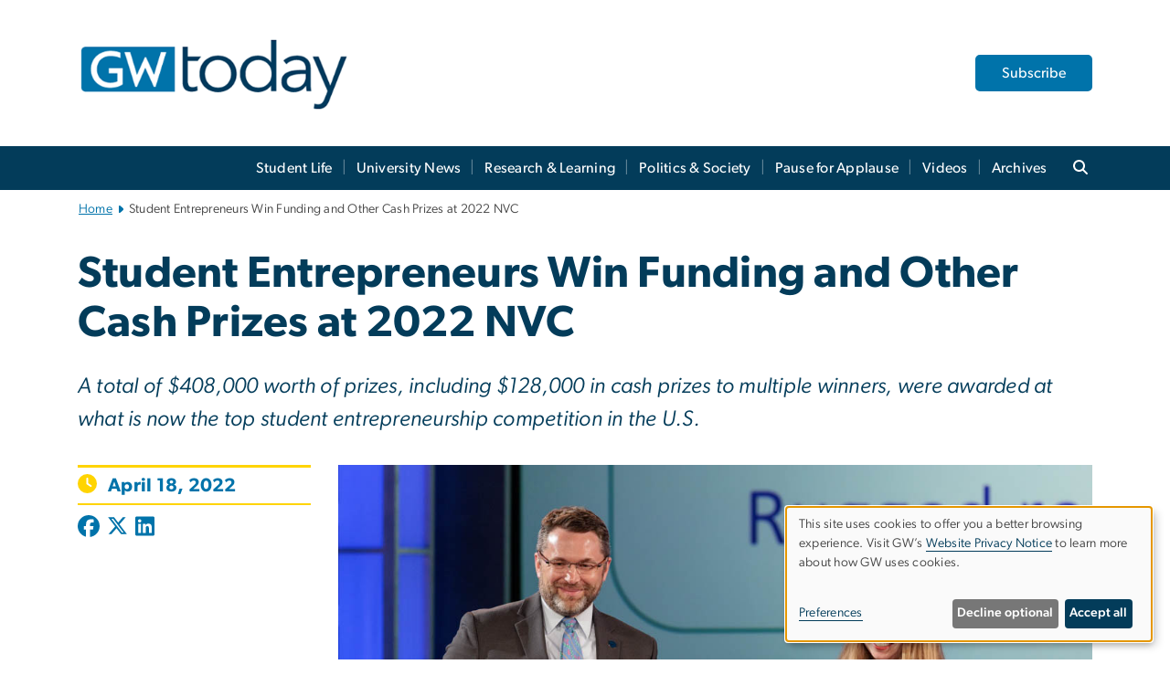

--- FILE ---
content_type: text/html; charset=UTF-8
request_url: https://gwtoday.gwu.edu/student-entrepreneurs-win-funding-and-other-cash-prizes-2022-nvc
body_size: 15980
content:

<!DOCTYPE html>
<html  lang="en" dir="ltr" prefix="content: http://purl.org/rss/1.0/modules/content/  dc: http://purl.org/dc/terms/  foaf: http://xmlns.com/foaf/0.1/  og: http://ogp.me/ns#  rdfs: http://www.w3.org/2000/01/rdf-schema#  schema: http://schema.org/  sioc: http://rdfs.org/sioc/ns#  sioct: http://rdfs.org/sioc/types#  skos: http://www.w3.org/2004/02/skos/core#  xsd: http://www.w3.org/2001/XMLSchema# ">
  <head>
    <meta charset="utf-8" />
<noscript><style>form.antibot * :not(.antibot-message) { display: none !important; }</style>
</noscript><noscript><style>.drimage-image { display: none; }</style>
</noscript><meta name="description" content="" />
<meta name="abstract" content="" />
<meta name="keywords" content="george washington university, gwu, gw, gw university, george washington, dc universities, dc colleges, education, higher education" />
<link rel="canonical" href="https://gwtoday.gwu.edu/student-entrepreneurs-win-funding-and-other-cash-prizes-2022-nvc" />
<link rel="shortlink" href="https://gwtoday.gwu.edu/node/19496" />
<meta name="generator" content="Varbase" />
<link rel="image_src" href="https://gwtoday.gwu.edu/sites/g/files/zaxdzs5401/files/styles/large/public/image/New_Venture_Competition_2022_WLA-9459.jpeg?itok=nLxXBvnn" />
<meta name="referrer" content="origin" />
<meta name="rights" content="©2025 GW Today. All rights reserved." />
<meta property="og:site_name" content="GW Today" />
<meta property="og:type" content="website" />
<meta property="og:url" content="https://gwtoday.gwu.edu/student-entrepreneurs-win-funding-and-other-cash-prizes-2022-nvc" />
<meta property="og:title" content="Student Entrepreneurs Win Funding and Other Cash Prizes at 2022 NVC | GW Today | The George Washington University" />
<meta property="og:description" content="" />
<meta property="og:image" content="https://gwtoday.gwu.edu/sites/g/files/zaxdzs5401/files/styles/large/public/image/New_Venture_Competition_2022_WLA-9459.jpeg?itok=nLxXBvnn" />
<meta property="og:image:url" content="https://gwtoday.gwu.edu/sites/g/files/zaxdzs5401/files/styles/large/public/image/New_Venture_Competition_2022_WLA-9459.jpeg?itok=nLxXBvnn" />
<meta property="og:image:alt" content="The George Washington University Logo" />
<meta name="twitter:card" content="summary_large_image" />
<meta name="twitter:description" content="" />
<meta name="twitter:title" content="Student Entrepreneurs Win Funding and Other Cash Prizes at 2022 NVC | GW Today | The George Washington University" />
<meta name="twitter:image" content="https://gwtoday.gwu.edu/sites/g/files/zaxdzs5401/files/styles/large/public/image/New_Venture_Competition_2022_WLA-9459.jpeg?itok=nLxXBvnn" />
<meta name="MobileOptimized" content="width" />
<meta name="HandheldFriendly" content="true" />
<meta name="apple-mobile-web-app-capable" content="yes" />
<meta name="Generator" content="Drupal 10 (https://www.drupal.org)" />
<meta name="viewport" content="width=device-width, initial-scale=1, shrink-to-fit=no" />
<script type="application/ld+json">{
    "@context": "https://schema.org",
    "@graph": [
        {
            "@type": "Article",
            "headline": "Student Entrepreneurs Win Funding and Other Cash Prizes at 2022 NVC",
            "name": "Student Entrepreneurs Win Funding and Other Cash Prizes at 2022 NVC",
            "description": "",
            "datePublished": "Fri, 10/21/2022 - 12:00",
            "dateModified": "Tue, 11/01/2022 - 17:32",
            "author": {
                "@type": "CollegeOrUniversity",
                "@id": "https://gwtoday.gwu.edu",
                "name": "GW Today",
                "url": "https://www.gwu.edu/"
            },
            "publisher": {
                "@type": "CollegeOrUniversity",
                "@id": "https://gwtoday.gwu.edu",
                "name": "GW Today",
                "url": "https://www.gwu.edu/"
            },
            "mainEntityOfPage": "https://gwtoday.gwu.edu/student-entrepreneurs-win-funding-and-other-cash-prizes-2022-nvc"
        },
        {
            "@type": "WebSite",
            "name": "GW Today",
            "url": "https://gwtoday.gwu.edu/",
            "publisher": {
                "@type": "Organization",
                "name": "GW Today",
                "url": "https://gwtoday.gwu.edu/",
                "logo": {
                    "@type": "ImageObject",
                    "url": "https://gwtoday.gwu.edu/themes/custom/gw-main-theme/logo.png"
                }
            }
        }
    ]
}</script>
<meta http-equiv="x-ua-compatible" content="ie=edge" />
<link rel="icon" href="/sites/g/files/zaxdzs5401/files/favicon.ico" type="image/vnd.microsoft.icon" />
<script>window.a2a_config=window.a2a_config||{};a2a_config.callbacks=[];a2a_config.overlays=[];a2a_config.templates={};a2a_config.icon_color = "#0073aa";</script>
<style>.addtoany_list a:hover:hover img, .addtoany_list a:hover span {opacity:1!important;}
span.a2a_svg.a2a_s__default.a2a_s_a2a {background-color: #0073aa!important;transform: scale(.7)!important;}
span.a2a_svg.a2a_s__default.a2a_s_a2a:hover,
span.a2a_svg.a2a_s__default.a2a_s_a2a:focus {background-color: #a75523!important;opacity:1!important;}
.a2a_menu a.a2a_i:visited, .a2a_menu a.a2a_more,
a.a2a_i, a.a2a_i:visited{color: #444!important;} 
a.a2a_i:hover,a.a2a_i:focus,a.a2a_i:active{color:#444!important;}
a.a2a_button_x {font-size: 23px!important;}</style>

    <title>Student Entrepreneurs Win Funding and Other Cash Prizes at 2022 NVC | GW Today | The George Washington University</title>
    <link rel="stylesheet" media="all" href="/sites/g/files/zaxdzs5401/files/css/css_Qtwibx2kfhbjiJYh0bTxY8sUOCqlRjHQ9LqOxBv4d1w.css?delta=0&amp;language=en&amp;theme=gw_main_theme&amp;include=[base64]" />
<link rel="stylesheet" media="all" href="/sites/g/files/zaxdzs5401/files/css/css_adxcA9tx8dtp54GDlnafilBMfBNqqur7Ljh5R0WAeHQ.css?delta=1&amp;language=en&amp;theme=gw_main_theme&amp;include=[base64]" />
<link rel="stylesheet" media="print" href="/sites/g/files/zaxdzs5401/files/css/css_9RElLnY5FsdYNDAbiLprpS5gUTxzNOp4ID3rr7ciQ6Q.css?delta=2&amp;language=en&amp;theme=gw_main_theme&amp;include=[base64]" />
<link rel="stylesheet" media="all" href="/sites/g/files/zaxdzs5401/files/css/css_u2jkD5y_V_4fZ-1zhKVSQ0dlUwTCwBplwTA0nlzB5tc.css?delta=3&amp;language=en&amp;theme=gw_main_theme&amp;include=[base64]" />

        <script type="application/json" data-drupal-selector="drupal-settings-json">{"path":{"baseUrl":"\/","pathPrefix":"","currentPath":"node\/19496","currentPathIsAdmin":false,"isFront":false,"currentLanguage":"en"},"pluralDelimiter":"\u0003","suppressDeprecationErrors":true,"gtag":{"tagId":"","consentMode":false,"otherIds":[],"events":[],"additionalConfigInfo":[]},"ajaxPageState":{"libraries":"[base64]","theme":"gw_main_theme","theme_token":null},"ajaxTrustedUrl":{"form_action_p_pvdeGsVG5zNF_XLGPTvYSKCf43t8qZYSwcfZl2uzM":true},"gtm":{"tagId":null,"settings":{"data_layer":"dataLayer","include_environment":false},"tagIds":["GTM-N2VDBJ4"]},"drimage_improved":{"ratio_distortion":null,"dimentions":[]},"klaro":{"config":{"elementId":"klaro","storageMethod":"cookie","cookieName":"klaro","cookieExpiresAfterDays":180,"cookieDomain":"","groupByPurpose":true,"acceptAll":false,"hideDeclineAll":false,"hideLearnMore":false,"learnMoreAsButton":false,"additionalClass":" hide-consent-dialog-title klaro-theme-gw_main_theme","disablePoweredBy":true,"htmlTexts":true,"autoFocus":true,"privacyPolicy":"https:\/\/www.gwu.edu\/privacy-notice","lang":"en","services":[{"name":"security_and_functionality","default":true,"title":"Security and Functionality","description":"Cookies related to session management, core functionality, page rendering, analytics, and the monitoring and prevention of malicious browsing activity. ","purposes":["cms"],"callbackCode":"","cookies":[["^__cf_bm","",""],["^_cfuvid","",""],["^[SESS|SSESS]","",""],["^_node","",""],["^_ga(_.*)?","",""],["^_gid","",""],["^IDE","",""],["^NID","",""],["^__stripe_mid","","fontawesome.com"]],"required":true,"optOut":false,"onlyOnce":false,"contextualConsentOnly":false,"contextualConsentText":"","wrapperIdentifier":[],"translations":{"en":{"title":"Security and Functionality"}}},{"name":"video","default":true,"title":"Video","description":"Embedded video services including YouTube and Vimeo.","purposes":["external_content"],"callbackCode":"","cookies":[],"required":false,"optOut":false,"onlyOnce":false,"contextualConsentOnly":false,"contextualConsentText":"","wrapperIdentifier":[],"translations":{"en":{"title":"Video"}}}],"translations":{"en":{"consentModal":{"title":"Manage Website Cookies","description":"If desired, you may adjust how cookies are managed on this website.\r\n","privacyPolicy":{"name":"Website Privacy Notice","text":"Visit GW\u0027s {privacyPolicy} to learn more about how GW uses cookies.\r\n"}},"consentNotice":{"title":"Use of personal data and cookies","changeDescription":"There have been changes since your last visit. Please review and update your consent.","description":"This site uses cookies to offer you a better browsing experience. Visit GW\u2019s {privacyPolicy} to learn more about how GW uses cookies.","learnMore":"Preferences","privacyPolicy":{"name":"Website Privacy Notice"}},"ok":"Accept all","save":"Save","decline":"Decline optional","close":"Close","acceptAll":"Accept all","acceptSelected":"Accept selected","service":{"disableAll":{"title":"Toggle all services","description":"Use this switch to disable all optional cookies."},"optOut":{"title":"(opt-out)","description":"This service is loaded by default (opt-out possible)."},"required":{"title":"(always required)","description":"This service is always required."},"purposes":"Purposes","purpose":"Purpose"},"contextualConsent":{"acceptAlways":"Always","acceptOnce":"Yes (this time)","description":"Load external content supplied by {title}?"},"poweredBy":"Powered by Klaro!","purposeItem":{"service":"Service","services":"Services"},"privacyPolicy":{"name":"Website Privacy Notice","text":"Visit GW\u0027s {privacyPolicy} to learn more about how GW uses cookies.\r\n"},"purposes":{"cms":{"title":"Essential","description":""},"analytics":{"title":"Functional","description":""},"external_content":{"title":"Embedded External Content","description":""},"advertising":{"title":"Advertising and Marketing","description":""},"livechat":{"title":"Live chat","description":""},"security":{"title":"Security","description":""},"styling":{"title":"Styling","description":""}}}},"showNoticeTitle":true,"styling":{"theme":["light"]}},"dialog_mode":"notice","show_toggle_button":false,"toggle_button_icon":null,"show_close_button":false,"exclude_urls":["\\\/admin\\\/","^\\\/node\\\/add"],"disable_urls":[]},"data":{"extlink":{"extTarget":true,"extTargetAppendNewWindowDisplay":true,"extTargetAppendNewWindowLabel":"(opens in a new window)","extTargetNoOverride":false,"extNofollow":false,"extTitleNoOverride":false,"extNoreferrer":false,"extFollowNoOverride":false,"extClass":"0","extLabel":"(link is external)","extImgClass":false,"extSubdomains":true,"extExclude":"","extInclude":"","extCssExclude":"","extCssInclude":"","extCssExplicit":"","extAlert":false,"extAlertText":"This link will take you to an external web site. We are not responsible for their content.","extHideIcons":false,"mailtoClass":"0","telClass":"","mailtoLabel":"(link sends email)","telLabel":"(link is a phone number)","extUseFontAwesome":false,"extIconPlacement":"append","extPreventOrphan":false,"extFaLinkClasses":"fa fa-external-link","extFaMailtoClasses":"fa fa-envelope-o","extAdditionalLinkClasses":"","extAdditionalMailtoClasses":"","extAdditionalTelClasses":"","extFaTelClasses":"fa fa-phone","allowedDomains":null,"extExcludeNoreferrer":""}},"ckeditorAccordion":{"accordionStyle":{"collapseAll":1,"keepRowsOpen":1,"animateAccordionOpenAndClose":1,"openTabsWithHash":1,"allowHtmlInTitles":0}},"user":{"uid":0,"permissionsHash":"585f26a42bcb9059c47ba8c170473c3a117ea5c45930f8ae0261a700c52101e4"}}</script>
<script src="/sites/g/files/zaxdzs5401/files/js/js_fqN0-C0QhcpYKkDDsygNqQ8nDvAGVxbpVQn5tvEK9q0.js?scope=header&amp;delta=0&amp;language=en&amp;theme=gw_main_theme&amp;include=[base64]"></script>
<script src="https://kit.fontawesome.com/47402d7e9e.js" defer crossorigin="anonymous"></script>
<script src="/modules/contrib/klaro/js/klaro_placeholder.js" defer crossorigin="anonymous" data-type="text/javascript" type="text/plain" data-name="security_and_functionality" data-src="https://use.fontawesome.com/releases/v6.4.2/js/v4-shims.js"></script>
<script src="/modules/contrib/klaro/js/klaro_placeholder.js" data-type="text/javascript" type="text/plain" data-name="security_and_functionality" data-src="/modules/contrib/google_tag/js/gtag.js?t7j6h5"></script>
<script src="/modules/contrib/klaro/js/klaro_placeholder.js" data-type="text/javascript" type="text/plain" data-name="security_and_functionality" data-src="/modules/contrib/google_tag/js/gtm.js?t7j6h5"></script>
<script src="/libraries/klaro/dist/klaro-no-translations-no-css.js?t7j6h5" defer id="klaro-js"></script>

  </head>
  <body class="layout-no-sidebars page-node-19496 path-node page-node-type-gw-article">
    <a href="#main-content" class="visually-hidden focusable skip-link">
      Skip to main content
    </a>
    <noscript><iframe src="https://www.googletagmanager.com/ns.html?id=GTM-N2VDBJ4"
                  height="0" width="0" style="display:none;visibility:hidden"></iframe></noscript>

      <div class="dialog-off-canvas-main-canvas" data-off-canvas-main-canvas>
    




<header>



      <section class="region region-alert">
    
<div id="block-gwfilesystemalertblock" class="settings-tray-editable block block-gwu-alert-block block-gwu-legacy-alert-block" data-drupal-settingstray="editable">
  
    
      <div class="content">
      
<div id='alert-html'>
</div>

    </div>
  </div>

  </section>

  
      <section class="row region region-page-above">
    
<div class="container">
  
  
  
  <!-- BEGIN PATTERN: 'gw-header' -->
<style>
  .gw-header-subtitle {
   display: none;
  }
</style>



  
    
<div class="gw-header-block d-flex align-items-center container">
  <div class="gw-header-link d-flex align-items-center">
       
                                 <a href="https://gwtoday.gwu.edu/" class="d-flex flex-column">
          


  
<img src="https://gwtoday.gwu.edu/sites/g/files/zaxdzs5401/files/header_block/GWToday_2023.png" alt="GW Monogram" class="gw-header-image image image--primary img-fluid mr-md-4" />

        </a>
                         
      </div>

      <div id="cta-block" class="cta-btn">
      <a class="btn btn-GW_LightBlue gw-header-button" href="/gw-today-email-subscriptions" target="">Subscribe</a>
    </div>
  </div>
<!-- END PATTERN: 'gw-header' -->

</div>

  </section>

  
          <div  class="navbar navbar-expand-xl row pb-0" id="navbar-main" id="navbar" role="banner">
            <div class="mr-md-auto w-100 pb-0">
        
  
              
  <div class="visually-hidden" id="block-main-bootstrap-navigation-menu">Main Bootstrap Navigation</div>
  

        


            <!-- BEGIN PATTERN: 'gw-multilevel-navbar' -->





<nav class="bg-primary gw-multilevel-navbar navbar navbar-dark navbar-expand py-0 w-100" id="primary-nav-bar">
  <div class="container-lg nav-group">

          <a class="navbar-brand" href="/" >
        


  
<img src="/modules/custom/gwu_content_types/img/gw_mono_0_0.png" alt="GW Home" class="image image--primary img-fluid" />

      </a>
    
    <!--<button type="button" data-toggle="collapse" data-target="#navbarContent" aria-controls="navbars" aria-expanded="false" aria-label="Toggle navigation" class="navbar-toggler">
      <span class="navbar-toggler-icon"></span>
    </button>-->

        <div id="navbarContent" class="collapse navbar-collapse d-flex justify-content-end">
      



  
             <ul class="navbar-nav d-flex flex-wrap justify-content-end" >
    
    
            <span class="d-flex align-items-center nav-divider"></span>
        <li class="nav-item dropdown"><a id="dropdownMenu-main-1" href="/student-life" data-toggle="dropdown" aria-haspopup="true" aria-expanded="false" class="nav-link ">Student Life</a>
                    
      </li>
    
            <span class="d-flex align-items-center nav-divider"></span>
        <li class="nav-item dropdown"><a id="dropdownMenu-main-2" href="/university-news" data-toggle="dropdown" aria-haspopup="true" aria-expanded="false" class="nav-link ">University News</a>
                    
      </li>
    
            <span class="d-flex align-items-center nav-divider"></span>
        <li class="nav-item dropdown"><a id="dropdownMenu-main-3" href="/research-learning" data-toggle="dropdown" aria-haspopup="true" aria-expanded="false" class="nav-link ">Research &amp; Learning</a>
                    
      </li>
    
            <span class="d-flex align-items-center nav-divider"></span>
        <li class="nav-item dropdown"><a id="dropdownMenu-main-4" href="/politics-society" data-toggle="dropdown" aria-haspopup="true" aria-expanded="false" class="nav-link ">Politics &amp; Society</a>
                    
      </li>
    
            <span class="d-flex align-items-center nav-divider"></span>
        <li class="nav-item dropdown"><a id="dropdownMenu-main-5" href="/pause-for-applause" data-toggle="dropdown" aria-haspopup="true" aria-expanded="false" class="nav-link ">Pause for Applause</a>
                    
      </li>
    
            <span class="d-flex align-items-center nav-divider"></span>
        <li class="nav-item dropdown"><a id="dropdownMenu-main-6" href="/videos" data-toggle="dropdown" aria-haspopup="true" aria-expanded="false" class="nav-link dropdown-toggle">Videos</a>
                              

  
          <ul class="dropdown-menu border-0 shadow gw-dropdown-menu" aria-labelledby="dropdownMenu-main-6">
    
    
              <li class="dropdown-submenu"><a id="dropdownMenu-main-6-1" href="/revolutionary-tales" class="nav-link dropdown-item">Revolutionary Tales</a>
                    
      </li>
        </ul>

  

        
      </li>
    
            <span class="d-flex align-items-center nav-divider"></span>
        <li class="nav-item dropdown"><a id="dropdownMenu-main-7" href="/archives" data-toggle="dropdown" aria-haspopup="true" aria-expanded="false" class="nav-link ">Archives</a>
                    
      </li>
        </ul>

  




    </div>

      <button class="btn search-btn rounded-0 ml-1 mr-2" type="button" data-toggle="collapse" data-target="#nav-search-form" aria-expanded="false" aria-controls="nav-search-form">
      <span class="search-icon fa fa-search" alt="Search icon" title="Search" />
    </button>
    </div>



</nav>

<!-- END PATTERN: 'gw-multilevel-navbar' -->

    <div id="menu-container" style="display: none;" class="hidden">
        <ul id="mobile-nav-ul" style="display: none;" class="hidden">
      


  <li>
  <a href="/student-life">Student Life</a>
    </li>
  <li>
  <a href="/university-news">University News</a>
    </li>
  <li>
  <a href="/research-learning">Research &amp; Learning</a>
    </li>
  <li>
  <a href="/politics-society">Politics &amp; Society</a>
    </li>
  <li>
  <a href="/pause-for-applause">Pause for Applause</a>
    </li>
  <li>
  <a href="/videos">Videos</a>
      <ul>
      


  <li>
  <a href="/revolutionary-tales">Revolutionary Tales</a>
      <ul>
      


  <li>
  <a href="/revolutionary-tales-service-minded-first-year-student-sofia-hashemi-begins-her-gw-journey">Revolutionary Tales: Service-Minded First-Year Student Sofia Hashemi Begins Her GW Journey</a>
    </li>
    </ul>
    </li>
    </ul>
    </li>
  <li>
  <a href="/archives">Archives</a>
    </li>
    </ul>
  </div>


    
<div class="searchblox-search search-form search-searchblox-search-form collapse settings-tray-editable block block-gwu-gps-block block-gwu-gse-search" data-drupal-selector="searchblox-search" id="block-searchbloxsearch" data-drupal-settingstray="editable">
  
    
      <div class="content">
      
<form action="/student-entrepreneurs-win-funding-and-other-cash-prizes-2022-nvc" method="post" id="searchblox-search" accept-charset="UTF-8">
  
<div data-drupal-selector="edit-basic" id="edit-basic" class="form-group">
<div class="form-group js-form-item form-item js-form-type-textfield form-item-search-keys js-form-item-search-keys form-no-label">
        <input data-drupal-selector="edit-search-keys" type="text" id="edit-search-keys" name="search_keys" value="" size="60" maxlength="128" class="form-control" />

        </div>
<input data-drupal-selector="edit-submit" type="submit" id="edit-submit" name="op" value="Search" class="button js-form-submit form-submit btn btn-primary form-control" />
</div>
<input autocomplete="off" data-drupal-selector="form-gv2vdg7ws4ztij-oomekl6cphxvagedk7orfz04tkiq" type="hidden" name="form_build_id" value="form-gV2VdG7wS4ztIJ_oomEkl6CPHxVaGEDk7OrfZ04tKIQ" class="form-control" />
<input data-drupal-selector="edit-searchblox-search" type="hidden" name="form_id" value="searchblox_search" class="form-control" />

</form>

    </div>
  </div>


<div id="block-breadcrumbs" class="settings-tray-editable block block-system block-system-breadcrumb-block {{ container }}" data-drupal-settingstray="editable">
  
    
      <div class="content">
      
  
<nav class="ml-3 gw-breadcrumb" aria-label="breadcrumb">
  <ul class="breadcrumb bg-transparent">
                  <li class="breadcrumb-item"><a href="/">Home</a></li>
                        <li class="breadcrumb-item" aria-current="page">Student Entrepreneurs Win Funding and Other Cash Prizes at 2022 NVC</li>
            </ul>
</nav>


    </div>
  </div>





      </div>
      <button class="navbar-toggler" type="button" data-toggle="collapse" data-target="#navbar-collapse" aria-controls="navbar-collapse" aria-expanded="false" aria-label="Toggle navigation">
        <span class="navbar-toggler-icon"></span>
      </button>
      
  

</header>

<div class="d-none d-print-block header-print page-header mt-4 mb-3">
  <div class="container">
    <div class="row">
      <div class="col-sm-12">
                          <img class="logo pull-left d-none d-print-inline-block" src="/themes/custom/vartheme_bs4/logo-print.png" alt="GW Today"/>
              </div>
    </div>
  </div>
</div>


  <div role="main" class="main-container container js-quickedit-main-content">
    <div class="row">

                        <div class="col-sm-12">
                          
<div class="views-element-container settings-tray-editable block block-views block-views-blockgw-view-local-alert-gw-local-alert" id="block-gw-view-local-alert" data-drupal-settingstray="editable">
  
    
      <div class="content">
      
<div class="form-group"><div class="gw-local-alert view view-gw-view-local-alert view-id-gw_view_local_alert view-display-id-gw_local_alert js-view-dom-id-e867747005c9bdaa3ff3f232e50244f195f87d809723e8e2aa983c81e317dcc1">
  
    
      
  
          </div>
</div>

    </div>
  </div>


                      </div>
              
      
      
      <section class="main-content col order-last col-sm-12" id="content" role="main">

        
                
                
                                          
                              
                  <a id="main-content"></a>
                      <div data-drupal-messages-fallback class="hidden"></div>
<div id="block-mainpagecontent" class="block block-system block-system-main-block">
  
    
      <div class="content">
      


  










<main class="article-page main-content published">


    
    <article about="/student-entrepreneurs-win-funding-and-other-cash-prizes-2022-nvc" class="ml-0">

            <div class="row">
        <div class="col-12">
          <h1>Student Entrepreneurs Win Funding and Other Cash Prizes at 2022 NVC</h1>
                      <span class="gw-article-subtitle"><em>
            <div class="field field--name-field-gw-article-subtitle field--type-string field--label-hidden field__item">A total of $408,000 worth of prizes, including $128,000 in cash prizes to multiple winners, were awarded at what is now the top student entrepreneurship competition in the U.S. </div>
      </em></span>
                  </div>
      </div>
      
      
            <div class="row mt-3">

                          <div class="col-md-3 col-sm-12">

            <hr class="article-hr mb-1 d-none d-md-block">
            <div class="article-when">
          <!-- BEGIN PATTERN: 'gw-when' -->



<div class="gw-when">

      
      
    <div>

      <span class="mr-1 gw-when-icon fa fa-clock"></span>

      <span class="ml-1">April 18, 2022</span>

      <br>

      
      
    </div>

      </div>
<!-- END PATTERN: 'gw-when' -->
          </div>
              <hr class="article-hr mt-1 d-none d-md-block">

                        
                                    <div class="gw-article-social my-2">
              <span class="a2a_kit a2a_kit_size_32 addtoany_list" data-a2a-url="https://gwtoday.gwu.edu/student-entrepreneurs-win-funding-and-other-cash-prizes-2022-nvc" data-a2a-title="Student Entrepreneurs Win Funding and Other Cash Prizes at 2022 NVC"><a aria-label="Post to Facebook (opens in new window)" class="a2a_button_facebook"><span class="social-icon fab fa-facebook fa-xs"></span></a><a aria-label="Post to X formerly Twitter (opens in new window)" class="a2a_button_x"><span class="social-icon fa-brands fa-x-twitter"></span></a><a aria-label="Post to LinkedIn (opens in new window)" class="a2a_button_linkedin"><span class="social-icon fab fa-linkedin fa-xs"></span></a></span>

            </div>
             
          </div>
                  
        
                <div class="col-md-9 col-sm-12 mt-3 mt-md-0">

        
                                
<!-- BEGIN PATTERN: 'gw-media-header' -->

  <div class="gw-media-header mb-2">
    <div class="p-0 gw-media-background">
      <div class="d-flex justify-content-center">
        <div class="p-0">

          
                        


  
<img src="/sites/g/files/zaxdzs5401/files/image/New_Venture_Competition_2022_WLA-9459.jpeg" alt="NVC 2022" class="float-right image image--primary img-fluid" />

            
          
        </div>
      </div>
    </div>
  </div>
<!-- END PATTERN: 'gw-media-header' -->

          
                                 <p class="article-caption"> <em>School of Engineering and Applied Sciences (SEAS) student Sarah Malinowski won the top Tech Venture Track award at the New Venture Competition finals. SEAS Dean John Lach presented her with her award. (William Atkins/GW Today)</em></p>
            
                    
                      <!-- BEGIN PATTERN: 'gw-article' -->


<div class="gw-article d-flex flex-column">

        <div class="p-0">
            <div class="gw-article-body">
        
            <div class="clearfix text-formatted field field--name-field-gw-article-body field--type-text-with-summary field--label-hidden field__item"><p>By Nick Erickson</p>

<p>Human legs have capabilities often taken for granted. They transition from walk to run on instinct. They accelerate vertically to a jump for something out of reach, and they squat to avoid a lower overhang.</p>

<p>But one thing they don’t have is a reset button, and those capabilities can be altered in the blink of an eye—or blast of an improvised explosive device (IED).</p>

<p>While working in a prosthetic clinic one day, George Washington University biomedical engineering graduate student Sarah Malinowski met a U.S. military veteran who had lost his leg during active duty. Perceived simple tasks such as getting up out of bed to go to the bathroom became excruciatingly difficult.</p>

<p>There was no reset button to push. His life, active by all accounts, was drastically changed, and that stuck with Malinowski. Working where she was, she noted there was no prosthetic knee on the market that allows a person to do things otherwise healthy legs can do.</p>

<p>“If you want to run away from a car that doesn't see you as you're crossing the street, you would have to go back to your own car, change your leg and then run,” she said. “It's not practical.”</p>

<p>She has proposed a prosthetic knee—called Rugged Redemption—that would empower amputees to maintain an active lifestyle. On Thursday night, she received a financial kick start after winning $27,500 of prize money from the <a href="https://newventurecompetition.gwu.edu/">New Venture Competition</a> (NVC), a nationally recognized pitch competition out of GW’s Office of Innovation and Entrepreneurship.</p>

<p>With her earnings as after being voted the top Tech Venture Track, she can fund a prototype that will help her launch a product that could ultimately help the 400 U.S. military service members who wake up every morning without a leg, in addition to 30,000 other Americans who are amputees.</p>

<p>Malinowski won one of three venture tracks—with each prize topping out at $10,000 in prize money—at the awards ceremony wrapping up the 13th NVC, which last year earned the Times of Entrepreneurship’s <a href="/gw%E2%80%99s-new-venture-competition-earns-top-collegiate-honor">top ranking</a> in university entrepreneurship competitions.&nbsp;</p>

<p>In total, 132 teams and 368 students participated in this year’s four-round NVC. The second round was cut down to 104 teams, while 36 advanced to round three and <a href="https://newventurecompetition.gwu.edu/2022-new-venture-competition-finalists">12 were named finalists</a>. The finalists pitched their launched startup or idea for one to a panel of judges Wednesday night before winners were announced to a near capacity crowd Thursday at Jack Morton Auditorium.</p>

<p>A total of $408,000 was awarded during this year’s competition, including $128,000 in cash to the winners, and participants represented all 10 schools at the university.</p>

<p>“We are supported by all of the schools in the university, and I think that's one of the reasons of why we have such a strong competition,” said Jim Chung, associate vice president for Research&nbsp;Innovation and Entrepreneurship.</p>

<p>Chung noted that since the first NVC in 2009, there have been $3 million in cash prizes, 350 new ventures launched, $1 billion in follow-on funding and, this past year alone, 800 Mentors-in-Residence appointments. It has also launched GW to become a top-25 university worldwide for unicorn founders.</p>

<p>Director of Student Entrepreneurship Kate Heath, M.B.A. ’10, oversaw her first NVC and was quick to thank her team at OIE and the Mentors in Residence and volunteer pitch coaches for their time and counsel, in addition to the judges who flew in for the competition. Heath also applauded the 132 student teams for bringing their ideas to the table and encouraged all aspiring GW entrepreneurs to keep at it.</p>

<p>“Applying and trying takes great courage,” Heath said. “Know that our office will always be here to support your ventures and ideas no matter what the NVC outcomes are.”</p>

<hr>
<p><img src="/sites/g/files/zaxdzs5401/files/downloads/New_Venture_Competition_2022_WLA-9048.jpg" alt="NVC 2022" class="img-fluid" style="width: 100%;"></p>

<p><em>Fourth-year GW medical student and Social Venture Track winner Linda Mangera pitched an application would help match housing voucher&nbsp;recipients to landlords. (William Atkins/GW Today)</em></p>

<hr>
<p>The NVC rewards students who pitch ideas with significant societal impact. GW fourth-year medical student Linda Mangera won the Social Track Venture award for a software startup called Paths that provides a more convenient way for housing-voucher recipients to search for nearby homes with welcoming landlords.</p>

<p>In addition to being a GW medical student, Mangera also has a rental business that has made more than $100,000 in gross revenue. What she has seen in the housing market is that people who qualify for <a href="https://www.hud.gov/topics/housing_choice_voucher_program_section_8">housing vouchers</a> often wait more than two years to see it through, and that many recipients have those vouchers expire. Current online apartment and housing services do not cater to those with housing vouchers, and Paths is an application that tracks users' movements and searches local government data bases for voucher-accepting landlords.</p>

<p>It uses a search parameter input by users that focuses on their voucher adjusted price limit and distance of their current neighborhoods based on movement. Paths, which received $20,000 in prize money Thursday, then notifies users of listings that fit their criteria.</p>

<p>“We are saying this is a group of people who are very often neglected, and we had a solution to make sure that they can actually get their housing voucher obligated to be received,” Mangera said. “We have a policy that's in place to provide rental assistance to a really large group of people.”</p>

<hr>
<p><img src="/sites/g/files/zaxdzs5401/files/image/New_Venture_Competition_2022_WLA-8915_0.jpg" alt="NVC 2022" class="img-fluid" style="width: 100%;"></p>

<p><em>GW School of Business senior and New Venture Track winner&nbsp;Sabrina Clebnik stated her case for her cannabis-infused baking mix brand. (William Atkins/GW Today)</em></p>

<hr>
<p>Another part of the NVC’s fun is seeing unique products students come up with that are aimed at a hyper niche market. GW School of Business senior Sabrina Clebnik won the New Venture Track award for her cannabis-infused baking mix brand called Clebby’s. Her business was launched in spring 2021 after researching for her father, who was helping to facilitate the launch of Massachusetts’ first social equity and vertically integrated licensed cannabis facility.</p>

<p>Clebnik was surprised that fresh baked edibles weren’t sold at any Massachusetts dispensaries and found that third-party testing timeframes for THC dosage and strength made selling fresh-baked edibles in dispensaries nearly impossible. Her product eliminates testing latency by providing customers the ability to bake cannabis-infused products with dosage consistency at home.</p>

<p>“You can think of Clebby’s as the Pillsbury baking mix of the cannabis market,” Clebnik said.</p>

<p>Clebnik plans to put her NVC money, which totaled $15,000, to product development, legal fees and eventually new hires. Having a product on the shelves of dispensaries may be a wise investment considering cannabis is <a href="https://www.globenewswire.com/news-release/2021/03/24/2198581/0/en/Annual-U-S-Hemp-derived-CBD-Spending-to-Reach-6-26-Billion-by-2025.html">projected</a> to be a $6.5 billion industry by 2025.</p>

<p>An all-undergrad team of sophomore Anna Shah, junior Maya Levine, senior Stephanie Cheung and junior Rachel Cohen racked up $25,000 for their pop-up thrift store—POP!—that sells secondhand fashionable and affordable clothing to GW students. They won the Viewer’s Choice Award.</p>

<p>All 12 finalists won a minimum of $2,500 for their venture on Thursday.</p>
</div>
      
      </div>
    </div>
    
</div>
<!-- END PATTERN: 'gw-article' -->


            
          
                    
                    
                                <hr>
            <p class="related-content-header"><strong>Related Content</strong></p>
                          <!-- BEGIN PATTERN: 'gw-related' -->
  <div class="gw-related container mx-auto">

    <div class="gw-related-items d-flex flex-column flex-lg-row">
              <div class="gw-related-item">
          <a href="/aspiring-entrepreneurs-gain-valuable-experience-through-pitch-george-competition">
            <img class="gw-related-item-image" src="https://gwtoday.gwu.edu/sites/g/files/zaxdzs5401/files/image/Pitch%20George.jpg" alt="Pitch George competition">
            <p class="gw-related-title">Aspiring Entrepreneurs Gain Valuable Experience Through Pitch George Competition</p>
                      </a>
        </div>
              <div class="gw-related-item">
          <a href="/gws-new-venture-competition-earns-top-collegiate-honor">
            <img class="gw-related-item-image" src="https://gwtoday.gwu.edu/sites/g/files/zaxdzs5401/files/image/Campus_2021_WLA_459A8538.jpg" alt="Alt Text">
            <p class="gw-related-title">GW’s New Venture Competition Earns Top Collegiate Honor </p>
                      </a>
        </div>
          </div>

  </div>
<!-- END PATTERN: 'gw-related' -->
                      

                    
        </div>
        
      </div>
      
    </article>

    
</main>

    </div>
  </div>


                  
      </section>

      
    </div>
  </div>

      <div class="footer-wrapper border-top">
      <footer class="footer container" role="contentinfo">
                  <section class="row region region-footer">
    
<div id="block-gw-main-theme-gwhtmlblock" class="settings-tray-editable block block-gwu-blocks block-gwu-html-block" data-drupal-settingstray="editable">
  
    
      <div class="content">
      
  <style>
/*mobile shift correction*/
.main-container > .row {
    margin-right: 0;
    margin-left: 0;
}
.main-container .main-content {
    padding-left: 0;
    padding-right: 0;
}
section.row.region.region-page-above {
    margin-right: 0px;
    margin-left: 0px;
}
</style>

    </div>
  </div>

<div id="block-gwhtmlblock-2" class="settings-tray-editable block block-gwu-blocks block-gwu-html-block" data-drupal-settingstray="editable">
  
    
      <div class="content">
      
  <style>
    /*left column*/
    .gw-when-icon, .gw-when-icon-empty {color: #FFD400;}
    hr.article-hr {border-top: solid 2.5px #FFD400;}
    .article-author .authored-by {font-size:14px;}
    .article-author a{font-family: 'Gibson-SemiBold',Helvetica,Arial,sans-serif;}
    .field.field--name-field-gw-article-author-other.field--type-string.field--label-hidden.field__items{    font-family: 'Gibson-SemiBold',Helvetica,Arial,sans-serif;color: var(--GW_DarkBlue);}
    .article-page .gw-when {font-size: 1.3rem;color: var(--GW_LightBlue);font-family: 'Gibson-SemiBold',Helvetica,Arial,sans-serif;}
        
    .h1, h1 {font-size: 3rem;line-height: 3.4rem;font-family: 'Gibson-SemiBold',Helvetica,Arial,sans-serif;margin-top: 1.5rem;margin-bottom: 1.5rem;}
    
    .embedded-entity.align-left {margin: 0 20px 0px 0;width: auto;}
    article .col-12:first-of-type {margin-bottom: 1rem;}
    
    
    /*article caption*/
    p.article-caption {width: 100%;float: right;border-left: 4px solid #FFD400;padding-left: 12px;margin-top: .5rem;margin-bottom:0;}
    p.article-caption em {font-family: 'Gibson-Italic',Helvetica,Arial,sans-serif;}
    .gw-article {clear: both;}
    @media only screen and (min-width: 576px) {p.article-caption {width: 50%;}}
    
    
    /*space below featured image*/
.gw-article-body {margin-top: 2rem;}
    
    
    
    /*drop cap*/
    /*.field.field--name-field-gw-article-body > p:first-of-type:first-letter{float: left;font-size: 8rem;border-bottom: 7px solid #FFD400;margin: 5px 0.1em 0px 0;line-height: .7;color: var(--GW_LightBlue);font-family: 'Gibson-SemiBold',Helvetica,Arial,sans-serif;}*/
    
    /*pull quote*/
    div[type="tpl-66"] article:before {content: url(/sites/g/files/zaxdzs5481/files/styles/d01/public/2022-12/gwtoday_quotemark.png);position: relative;top: -8px;}
    div[type="tpl-66"] p{color: #000000;margin: 0;padding: 0;font-family: 'Gibson-Bold',Helvetica,Arial,sans-serif;font-size: 30px;line-height: 37px;letter-spacing: .015em;text-rendering: optimizeLegibility;}
    div[type="tpl-66"]{margin-top: 3.5rem;margin-bottom: 2rem;}
    
    
    /*gw bug that appears after the article body*/
    /*.field--name-field-gw-article-body:after {content: url(/sites/g/files/zaxdzs5481/files/2022-12/gw_bug_30.svg);position: relative;top: 5px;}*/
    .field--name-field-gw-article-body >p:last-of-type:after {content: url(/sites/g/files/zaxdzs5481/files/2022-12/gw_bug_30.svg);position: relative;top: 5px;left: 5px;}
    
    
    /*testimonial font override if needed to apply outside of pullquote*/
    /*.testimonial-heavy, p.testimonial-heavy, span.testimonial-heavy {color: #000000;margin: 0;padding: 0;font-family: 'Gibson-Bold',Helvetica,Arial,sans-serif;font-size: 30px;line-height: 37px;letter-spacing: .015em;text-rendering: optimizeLegibility;}*/
    
    
    /*GW bug if used inline a span tag*/
    .gw-bug:before {content: url(/sites/g/files/zaxdzs5481/files/2022-12/gw_bug_30.svg);position: relative;top: 5px;}
    </style>

    </div>
  </div>

<div id="block-gwhtmlblock-3" class="settings-tray-editable block block-gwu-blocks block-gwu-html-block" data-drupal-settingstray="editable">
  
    
      <div class="content">
      
  <style>
/*original - drop cap*/
/*.field.field--name-field-gw-article-body > p:first-of-type:first-letter{float: left;font-size: 8rem;border-bottom: 7px solid #FFD400;margin: 5px 0.1em 0px 0;line-height: .7;color: var(--GW_LightBlue);font-family: 'Gibson-Medium',Helvetica,Arial,sans-serif;}*/


/* First p is not an editor-note */
.field.field--name-field-gw-article-body > p:first-of-type:not(.editor-note)::first-letter {
  float: left;
  font-size: 8rem;
  border-bottom: 7px solid #FFD400;
  margin: 5px 0.1em 0px 0;
  line-height: .7;
  color: var(--GW_LightBlue);
  font-family: 'Gibson-Medium', Helvetica, Arial, sans-serif;
}

/* First p is an editor-note, style the next p instead */
.field.field--name-field-gw-article-body > p.editor-note:first-of-type + p::first-letter {
  float: left;
  font-size: 8rem;
  border-bottom: 7px solid #FFD400;
  margin: 5px 0.1em 0px 0;
  line-height: .7;
  color: var(--GW_LightBlue);
  font-family: 'Gibson-Medium', Helvetica, Arial, sans-serif;
}
/*editor's note*/
p.editor-note {
margin-bottom: 2rem;
}
    

</style>

    </div>
  </div>

<div class="container">
  
  
<div class="gw-footer">




      
<!-- BEGIN PATTERN: 'gw-footer-4col' -->



  <div class="row four-column">
       <div class="col-xl-3 col-lg-6 col-sm-12">
          <div class="gw-footer-column-1">
          <p><span class="testimonial-heavy">GW TODAY</span></p>

    </div>
      </div>

    <div class="col-xl-3 col-lg-6 col-sm-12">
          <div class="gw-footer-column-2">
      <p><a href="https://communications.gwu.edu" rel="noopener" target="_blank"><strong>Office of Communications and Marketing</strong></a><br>
2000 Pennsylvania Avenue NW<br>
Washington, DC 20006</p>

    </div>
      </div>

    <div class="col-xl-3 col-lg-6 col-sm-12">
          <div class="gw-footer-column-3">
      <p><a class="btn btn-GW_DarkGreen btn-block" href="/gw-today-email-subscriptions"><span class="text">Subscribe</span></a></p>

<p><span class="spamspan" data-spamspan-class="btn btn-GW_LightBlue btn-block"><span class="u">gwtoday</span><img class="spamspan-image" alt="at" src="/modules/contrib/spamspan/image.gif"><span class="d">gwu<span class="o"> [dot] </span>edu</span><span class="t"> (<span class="text">Contact Us</span>)</span></span></p>

<p><a class="btn btn-GW_DarkBlue btn-block" href="/about"><span class="text">About</span></a></p>

    </div>
      </div>

    <div class="col-xl-3 col-lg-6 col-sm-12">
          <div class="gw-footer-column-4">

              <p><a class="btn btn-GW_DarkBlue btn-block" href="https://calendar.gwu.edu/#tabs-42104542491624-42286620630827" target="_blank"><span class="text">GW Events Calendar</span></a></p>

<p><a class="btn btn-GW_DarkGreen btn-block" href="https://mediarelations.gwu.edu/news-announcements" target="_blank"><span class="text">Media Tip Sheets</span></a></p>

<p><strong>Follow Us</strong></p>

      
              
<!-- BEGIN PATTERN: 'gw-social-facebook' -->

<span class="gw-social">
  <span class="gw-social-link-facebook">
    <a href="https://www.facebook.com/George.Washington.Today"><span class="mr-1 social-icon fa-brands fa-facebook fa-2x" title="Facebook"></span></a>
              </span>
</span>
<!-- END PATTERN: 'gw-social-facebook' -->
      
              
<!-- BEGIN PATTERN: 'gw-social-instagram' -->

<span class="gw-social">
  <span class="gw-social-link-instagram">
     <a href="https://instagram.com/gwuniversity"><span class="mr-1 social-icon fa-brands fa-instagram fa-2x" title="Instagram"></span></a>
           
        </span>
</span>
<!-- END PATTERN: 'gw-social-instagram' -->
      
              
<!-- BEGIN PATTERN: 'gw-social-twitter' -->

<span class="gw-social">
  <span class="gw-social-link-twitter">
    <a href="https://twitter.com/GWtweets"><span class="mr-1 social-icon fa-brands fa-x-twitter fa-2x" title="Twitter"></span></a>
              </span>
</span>
<!-- END PATTERN: 'gw-social-twitter' -->
      
              
<!-- BEGIN PATTERN: 'gw-social-youtube' -->

<span class="gw-social">
  <span class="gw-social-link-youtube">
    <a href="https://www.youtube.com/user/discovergw"><span class="mr-1 social-icon fa-brands fa-youtube fa-2x" title="Youtube"></span></a>
              </span>
</span>
<!-- END PATTERN: 'gw-social-youtube' -->
      
      
      
        
      
    </div>
      </div>
  </div>
<!-- END PATTERN: 'gw-footer-4col' -->

  </div>

</div>

  </section>

              </footer>
    </div>
  

    <div class="global-remote-footer bg-primary">
      <footer class=" container" role="contentinfo">
                  <section class="row region region-global-footer">
    
<div id="block-gwremotefooterblock" class="settings-tray-editable block block-gwu-remote-footer-block" data-drupal-settingstray="editable">
  
    
      <div class="content">
      


  <div class="row clearfix" style="background-color:#033d5a; color:white;">
    <section class="container">
      <div class="gw-bottom-block clearfix js-gw-bottom-block-exists">
        <style type="text/css">.gw-bottom-block-column-1 a {text-decoration: none; border-bottom: none;display:block;}
.gw-bottom-block-column-1 a:hover, .gw-bottom-block-column-1 a:focus {text-decoration: none; border-bottom: none;} 
.remote-global-footer {background-color: #033c5a; color:#fff; font-size: 0.8125rem;}
.remote-global-footer .col{max-width: 100%; display: flex; flex-direction: column; align-items: center;}
.remote-global-footer .gw-bottom-block-column-2 a {color:#fff; border-bottom:1px solid #fff;text-decoration: none;font-family: "Gibson-Regular", Helvetica, Arial, sans-serif;}
.remote-global-footer .gw-bottom-block-column-2 a:focus,.remote-global-footer .gw-bottom-block-column-2 a:hover{color:#fff;text-decoration:none; border-bottom:1px dashed #fff;}
.remote-global-footer.row{display: flex; justify-content: center;}
.remote-gw-footer-image {width: 7rem; height: auto; float: none; margin-right: 0;height: auto;}
.remote-global-footer  ul.list-inline {flex-direction: column; display: flex; text-align: center; margin-bottom:0;}
.remote-global-footer .list-inline-item:not(:last-child) {margin-right: 0rem;}
.remote-global-footer .list-inline-item {padding: .4rem 0;}
.remote-global-footer .gw-bottom-block-column-1 {height: auto;padding-top: 0;}
.remote-global-footer.row{margin: 2.4rem 0 2rem 0;}
.remote-global-footer p.gw-logo {margin-bottom: 1.5rem;}

@media only screen and (min-width: 860px) {
    .remote-global-footer .gw-bottom-block-column-2 {margin-left:auto;}
    .block-gwu-remote-footer-block {width: 100%;}
    .remote-global-footer p.gw-logo {margin-bottom: 0;}
    .remote-gw-footer-image {width: 8rem;}
    .remote-global-footer.row{margin: 2rem 0;}
    .remote-global-footer .col {max-width: 100%; display: flex; flex-direction: row; align-items: center; padding-left: 0; padding-right: 0;}
    .remote-global-footer ul.list-inline {flex-direction: row; display: flex;justify-content: flex-end; text-align: right;}
    .remote-global-footer li.list-inline-item {padding: .4rem .2rem;}
}
</style>
<div class="remote-global-footer row">
<div class="col">
<div class="gw-bottom-block-column-1">
<p class="gw-logo"><a href="https://www.gwu.edu/?utm_medium=link&amp;utm_campaign=global-footer&amp;utm_source=gwu" target="_blank" rel="noopener noreferrer"><img alt="The George Washington University, Washington, DC" class="remote-gw-footer-image" src="https://centraldata.gwu.edu/sites/g/files/zaxdzs4681/files/2022-12/gw-footer-image.png"></a></p>
</div>

<div class="gw-bottom-block-column-2">
<ul class="list-inline">
<li class="list-inline-item"><a href="https://campusadvisories.gwu.edu/?utm_medium=link&amp;utm_campaign=global-footer&amp;utm_source=campus-advisories" rel="noopener" target="_blank">Campus Advisories</a></li>
<li class="list-inline-item"><a href="https://compliance.gwu.edu/equal-opportunity-nondiscrimination-anti-harassment-and-non-retaliation?utm_medium=link&amp;utm_campaign=global-footer&amp;utm_source=EEO-nondiscrimination-policy" rel="noopener" target="_blank">EO/Nondiscrimination Policy</a></li>
<li class="list-inline-item"><a href="https://www.gwu.edu/privacy-notice?utm_medium=link&amp;utm_campaign=global-footer&amp;utm_source=privacy-notice" rel="noopener" target="_blank">Website Privacy Notice</a></li>
</ul>

<ul class="list-inline">
<li class="list-inline-item"><a href="https://www.gwu.edu/contact-gw?utm_medium=link&amp;utm_campaign=global-footer&amp;utm_source=contact-gw" rel="noopener" target="_blank">Contact GW</a></li>
<li class="list-inline-item"><a href="https://accessibility.gwu.edu/?utm_medium=link&amp;utm_campaign=global-footer&amp;utm_source=accessibility" rel="noopener" target="_blank">Accessibility</a></li>
<li class="list-inline-item"><a href="https://www.gwu.edu/terms-use?utm_medium=link&amp;utm_campaign=global-footer&amp;utm_source=terms-use" rel="noopener" target="_blank">Terms of Use</a></li>
<li class="list-inline-item"><a href="https://www.gwu.edu/copyright?utm_medium=link&amp;utm_campaign=global-footer&amp;utm_source=copyright" rel="noopener" target="_blank">Copyright</a></li>
<li class="list-inline-item"><a href="https://accessibility.gwu.edu/report-barrier-accessibility?utm_medium=link&amp;utm_campaign=global-footer&amp;utm_source=accessibility-feedback" target="_blank">Report a Barrier to Accessibility</a></li>
</ul>
</div>
</div>
</div>
      </div>
    </section>
  </div>

    </div>
  </div>

  </section>

              </footer>
    </div>
  





  </div>

    
    <script src="/sites/g/files/zaxdzs5401/files/js/js_mLUbGUC5N2lo0_kFXBIVI7FM1BXYcpYJF0shoz78KcU.js?scope=footer&amp;delta=0&amp;language=en&amp;theme=gw_main_theme&amp;include=[base64]"></script>
<script src="/modules/contrib/klaro/js/klaro_placeholder.js" defer data-type="text/javascript" type="text/plain" data-name="security_and_functionality" data-src="https://static.addtoany.com/menu/page.js"></script>
<script src="/sites/g/files/zaxdzs5401/files/js/js_9CGpXhBN8DJzxAkfzcYrCnTbYsPdnSkyEROSHqmnVIs.js?scope=footer&amp;delta=2&amp;language=en&amp;theme=gw_main_theme&amp;include=[base64]"></script>
<script src="/modules/contrib/ckeditor_accordion/js/accordion.frontend.min.js?t7j6h5"></script>
<script src="/sites/g/files/zaxdzs5401/files/js/js_5Sbi5wJRFL_lyHpBjsqni4cgoNfYirZ7fbbm44HHbQE.js?scope=footer&amp;delta=4&amp;language=en&amp;theme=gw_main_theme&amp;include=[base64]"></script>
<script src="/modules/contrib/klaro/js/klaro_placeholder.js" data-type="text/javascript" type="text/plain" data-name="security_and_functionality" data-src="//siteimproveanalytics.com/js/siteanalyze_67741177.js"></script>
<script src="/sites/g/files/zaxdzs5401/files/js/js_NiKbDy_etdffb4B4f2ZcoTw-TulNPJAo5nnxywh_pE0.js?scope=footer&amp;delta=6&amp;language=en&amp;theme=gw_main_theme&amp;include=[base64]"></script>

  </body>
</html>


--- FILE ---
content_type: image/svg+xml
request_url: https://gwtoday.gwu.edu/sites/g/files/zaxdzs5481/files/2022-12/gw_bug_30.svg
body_size: 1282
content:
<?xml version="1.0" encoding="UTF-8"?>
<svg width="30px" height="23px" viewBox="0 0 30 23" version="1.1" xmlns="http://www.w3.org/2000/svg" xmlns:xlink="http://www.w3.org/1999/xlink">
    <title>GW_Bug_30</title>
    <g id="GW_Bug_30" stroke="none" stroke-width="1" fill="none" fill-rule="evenodd">
        <g id="GW_bug" transform="translate(2.000000, 2.000000)" fill="#000000" fill-rule="nonzero">
            <path d="M23.1187595,3.67022941 L22.1894856,15.2802398 L22.1894856,15.3297706 C22.1747352,15.3991137 22.1354009,15.4535975 22.086233,15.488269 C22.0665658,15.488269 22.0665658,15.5080813 22.0518154,15.5080813 C22.0518154,15.5080813 22.0321483,15.5229406 21.9977307,15.5229406 C21.9977307,15.5229406 21.9780635,15.5427529 21.9633132,15.5427529 L19.8097579,15.5427529 C19.6868381,15.5427529 19.6032526,15.4387383 19.5688351,15.3000521 L18.3593041,10.9215328 L18.2413011,10.0547445 L18.1331316,10.9215328 L16.7908472,15.3000521 C16.7416793,15.4585506 16.6679274,15.5427529 16.535174,15.5427529 L14.3816188,15.5427529 C14.3619516,15.5427529 14.3619516,15.5229406 14.3472012,15.5229406 C14.327534,15.5229406 14.3127837,15.5080813 14.2931165,15.5080813 C14.2734493,15.5080813 14.2734493,15.488269 14.2734493,15.488269 C14.2046142,15.4535975 14.1701967,15.3991137 14.1701967,15.3297706 C14.1554463,15.3297706 14.1554463,15.3149114 14.1554463,15.3149114 L14.1554463,15.2802398 L13.2360061,3.67022941 C13.2360061,3.5464025 13.3441755,3.42752868 13.4769289,3.42752868 L15.5124811,3.42752868 C15.6501513,3.42752868 15.7730711,3.55135558 15.7730711,3.67022941 L16.1860817,9.57924922 L17.1645234,6.87982273 C17.2186082,6.76094891 17.3366112,6.637122 17.4742814,6.637122 L18.8509834,6.637122 C18.9886536,6.637122 19.1115734,6.76094891 19.1804085,6.87982273 L20.1440998,9.57924922 L20.5767776,3.67022941 C20.5767776,3.5464025 20.6800303,3.42752868 20.8177005,3.42752868 L22.868003,3.42752868 C22.9958396,3.42752868 23.1187595,3.5464025 23.1187595,3.67022941 M11.2840393,14.0469239 L11.2643722,14.0469239 C11.244705,14.1311262 11.1955371,14.2549531 11.0922844,14.3589677 L10.128593,15.3297706 C9.92208775,15.5377998 9.6811649,15.5229406 9.6811649,15.5229406 L5.22655068,15.5229406 C5.22655068,15.5229406 4.98562784,15.5377998 4.77912254,15.3297706 L3.81543116,14.3589677 C3.60892587,14.1509385 3.64334342,13.9032847 3.64334342,13.9032847 L3.62859304,13.8884254 L3.62859304,4.99765381 L3.63842663,4.99765381 C3.63842663,4.99765381 3.60400908,4.75495308 3.81051437,4.54692388 L4.77420575,3.57612096 C4.98071104,3.36809176 5.22163389,3.38295099 5.22163389,3.38295099 L9.67624811,3.38295099 C9.67624811,3.38295099 9.91717095,3.36313869 10.1236762,3.57612096 L11.0873676,4.54692388 C11.2938729,4.75495308 11.2791225,4.99765381 11.2791225,4.99765381 L11.2594554,4.99765381 L11.2791225,5.01746611 L11.2791225,6.85505735 C11.2791225,6.97888425 11.1562027,7.09775808 11.0185325,7.09775808 L8.98298033,7.09775808 C8.84531014,7.09775808 8.74205749,6.97393118 8.74205749,6.85505735 L8.74205749,6.40432742 C8.74205749,6.40432742 8.74205749,6.33498436 8.69288956,6.28050052 L8.40279879,5.98826903 C8.36346445,5.93378519 8.31429652,5.93378519 8.27987897,5.93378519 L6.61308623,5.93378519 C6.57866868,5.93378519 6.54425113,5.93378519 6.49508321,5.98826903 L6.21974281,6.28050052 C6.15090772,6.33498436 6.15090772,6.40432742 6.15090772,6.40432742 L6.15090772,12.6055787 C6.17057489,12.6402503 6.17057489,12.6749218 6.21974281,12.7294056 L6.44099849,12.9721064 L8.45688351,12.9721064 L8.69780635,12.7294056 C8.7322239,12.6749218 8.74697428,12.6402503 8.74697428,12.6055787 L8.74697428,11.0800313 L7.61611195,11.0800313 C7.47844175,11.0800313 7.37518911,10.9562044 7.37518911,10.8373306 L7.37518911,8.76694473 C7.37518911,8.6282586 7.47844175,8.524244 7.61611195,8.524244 L11.0234493,8.524244 C11.1611195,8.524244 11.2840393,8.6282586 11.2840393,8.76694473 L11.2840393,14.0469239 Z M26,15.1861314 L26,3.81386861 C26,3.81386861 26,0 22.2140696,0 L3.78593041,0 C3.78593041,0 0,0 0,3.81386861 L0,15.1861314 C0,15.1861314 0,19 3.78593041,19 L22.2140696,19 C22.2140696,19 26,19 26,15.1861314" id="Shape"></path>
        </g>
    </g>
</svg>